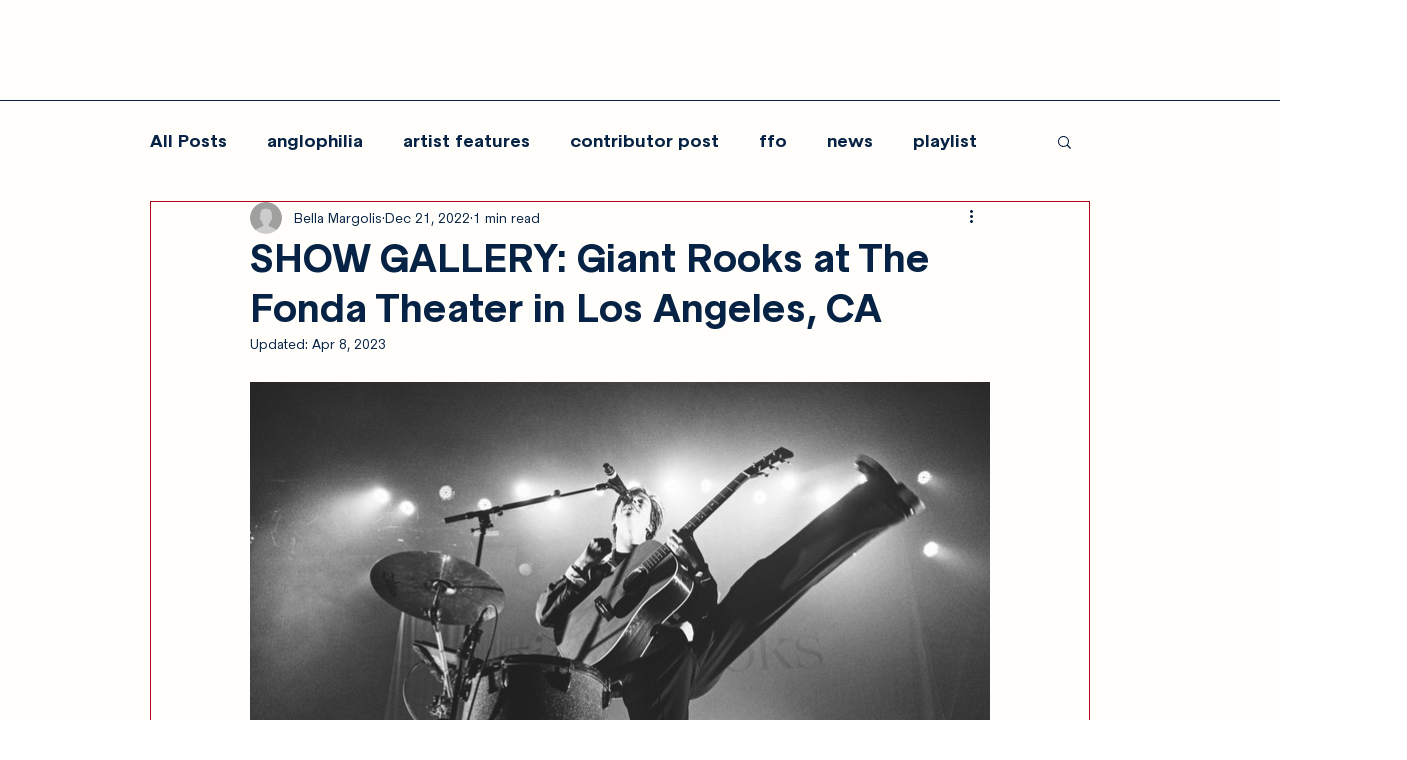

--- FILE ---
content_type: text/css; charset=utf-8
request_url: https://www.buzzkillmagazine.com/_serverless/pro-gallery-css-v4-server/layoutCss?ver=2&id=3lii9-not-scoped&items=3618_6000_4000%7C3318_2915_4111%7C3534_4000_6000%7C3393_4000_6000%7C3561_5037_4000%7C3514_6000_4000%7C3615_6000_4000%7C3440_4000_6000%7C3882_6000_4000%7C3433_4019_4000%7C3805_6000_4000%7C3499_4000_6000%7C3570_6000_4000%7C3330_4000_6000%7C3496_4000_6000&container=382_740_553.5_720&options=gallerySizeType:px%7CenableInfiniteScroll:true%7CtitlePlacement:SHOW_ON_HOVER%7CarrowsSize:23%7CimageMargin:5%7CgalleryLayout:4%7CisVertical:false%7CgallerySizePx:300%7CcubeRatio:1.77%7CcubeType:fit%7CgalleryThumbnailsAlignment:none
body_size: -12
content:
#pro-gallery-3lii9-not-scoped .pro-gallery-parent-container{ width: 740px !important; height: 554px !important; } #pro-gallery-3lii9-not-scoped [data-hook="item-container"][data-idx="0"].gallery-item-container{opacity: 1 !important;display: block !important;transition: opacity .2s ease !important;top: 0px !important;left: 0px !important;right: auto !important;height: 554px !important;width: 830px !important;} #pro-gallery-3lii9-not-scoped [data-hook="item-container"][data-idx="0"] .gallery-item-common-info-outer{height: 100% !important;} #pro-gallery-3lii9-not-scoped [data-hook="item-container"][data-idx="0"] .gallery-item-common-info{height: 100% !important;width: 100% !important;} #pro-gallery-3lii9-not-scoped [data-hook="item-container"][data-idx="0"] .gallery-item-wrapper{width: 830px !important;height: 554px !important;margin: 0 !important;} #pro-gallery-3lii9-not-scoped [data-hook="item-container"][data-idx="0"] .gallery-item-content{width: 830px !important;height: 554px !important;margin: 0px 0px !important;opacity: 1 !important;} #pro-gallery-3lii9-not-scoped [data-hook="item-container"][data-idx="0"] .gallery-item-hover{width: 830px !important;height: 554px !important;opacity: 1 !important;} #pro-gallery-3lii9-not-scoped [data-hook="item-container"][data-idx="0"] .item-hover-flex-container{width: 830px !important;height: 554px !important;margin: 0px 0px !important;opacity: 1 !important;} #pro-gallery-3lii9-not-scoped [data-hook="item-container"][data-idx="0"] .gallery-item-wrapper img{width: 100% !important;height: 100% !important;opacity: 1 !important;} #pro-gallery-3lii9-not-scoped [data-hook="item-container"][data-idx="1"].gallery-item-container{opacity: 1 !important;display: block !important;transition: opacity .2s ease !important;top: 0px !important;left: 835px !important;right: auto !important;height: 554px !important;width: 392px !important;} #pro-gallery-3lii9-not-scoped [data-hook="item-container"][data-idx="1"] .gallery-item-common-info-outer{height: 100% !important;} #pro-gallery-3lii9-not-scoped [data-hook="item-container"][data-idx="1"] .gallery-item-common-info{height: 100% !important;width: 100% !important;} #pro-gallery-3lii9-not-scoped [data-hook="item-container"][data-idx="1"] .gallery-item-wrapper{width: 392px !important;height: 554px !important;margin: 0 !important;} #pro-gallery-3lii9-not-scoped [data-hook="item-container"][data-idx="1"] .gallery-item-content{width: 392px !important;height: 554px !important;margin: 0px 0px !important;opacity: 1 !important;} #pro-gallery-3lii9-not-scoped [data-hook="item-container"][data-idx="1"] .gallery-item-hover{width: 392px !important;height: 554px !important;opacity: 1 !important;} #pro-gallery-3lii9-not-scoped [data-hook="item-container"][data-idx="1"] .item-hover-flex-container{width: 392px !important;height: 554px !important;margin: 0px 0px !important;opacity: 1 !important;} #pro-gallery-3lii9-not-scoped [data-hook="item-container"][data-idx="1"] .gallery-item-wrapper img{width: 100% !important;height: 100% !important;opacity: 1 !important;} #pro-gallery-3lii9-not-scoped [data-hook="item-container"][data-idx="2"].gallery-item-container{opacity: 1 !important;display: block !important;transition: opacity .2s ease !important;top: 0px !important;left: 1232px !important;right: auto !important;height: 554px !important;width: 369px !important;} #pro-gallery-3lii9-not-scoped [data-hook="item-container"][data-idx="2"] .gallery-item-common-info-outer{height: 100% !important;} #pro-gallery-3lii9-not-scoped [data-hook="item-container"][data-idx="2"] .gallery-item-common-info{height: 100% !important;width: 100% !important;} #pro-gallery-3lii9-not-scoped [data-hook="item-container"][data-idx="2"] .gallery-item-wrapper{width: 369px !important;height: 554px !important;margin: 0 !important;} #pro-gallery-3lii9-not-scoped [data-hook="item-container"][data-idx="2"] .gallery-item-content{width: 369px !important;height: 554px !important;margin: 0px 0px !important;opacity: 1 !important;} #pro-gallery-3lii9-not-scoped [data-hook="item-container"][data-idx="2"] .gallery-item-hover{width: 369px !important;height: 554px !important;opacity: 1 !important;} #pro-gallery-3lii9-not-scoped [data-hook="item-container"][data-idx="2"] .item-hover-flex-container{width: 369px !important;height: 554px !important;margin: 0px 0px !important;opacity: 1 !important;} #pro-gallery-3lii9-not-scoped [data-hook="item-container"][data-idx="2"] .gallery-item-wrapper img{width: 100% !important;height: 100% !important;opacity: 1 !important;} #pro-gallery-3lii9-not-scoped [data-hook="item-container"][data-idx="3"]{display: none !important;} #pro-gallery-3lii9-not-scoped [data-hook="item-container"][data-idx="4"]{display: none !important;} #pro-gallery-3lii9-not-scoped [data-hook="item-container"][data-idx="5"]{display: none !important;} #pro-gallery-3lii9-not-scoped [data-hook="item-container"][data-idx="6"]{display: none !important;} #pro-gallery-3lii9-not-scoped [data-hook="item-container"][data-idx="7"]{display: none !important;} #pro-gallery-3lii9-not-scoped [data-hook="item-container"][data-idx="8"]{display: none !important;} #pro-gallery-3lii9-not-scoped [data-hook="item-container"][data-idx="9"]{display: none !important;} #pro-gallery-3lii9-not-scoped [data-hook="item-container"][data-idx="10"]{display: none !important;} #pro-gallery-3lii9-not-scoped [data-hook="item-container"][data-idx="11"]{display: none !important;} #pro-gallery-3lii9-not-scoped [data-hook="item-container"][data-idx="12"]{display: none !important;} #pro-gallery-3lii9-not-scoped [data-hook="item-container"][data-idx="13"]{display: none !important;} #pro-gallery-3lii9-not-scoped [data-hook="item-container"][data-idx="14"]{display: none !important;} #pro-gallery-3lii9-not-scoped .pro-gallery-prerender{height:554px !important;}#pro-gallery-3lii9-not-scoped {height:554px !important; width:740px !important;}#pro-gallery-3lii9-not-scoped .pro-gallery-margin-container {height:554px !important;}#pro-gallery-3lii9-not-scoped .one-row:not(.thumbnails-gallery) {height:556px !important; width:745px !important;}#pro-gallery-3lii9-not-scoped .one-row:not(.thumbnails-gallery) .gallery-horizontal-scroll {height:556px !important;}#pro-gallery-3lii9-not-scoped .pro-gallery-parent-container:not(.gallery-slideshow) [data-hook=group-view] .item-link-wrapper::before {height:556px !important; width:745px !important;}#pro-gallery-3lii9-not-scoped .pro-gallery-parent-container {height:554px !important; width:740px !important;}